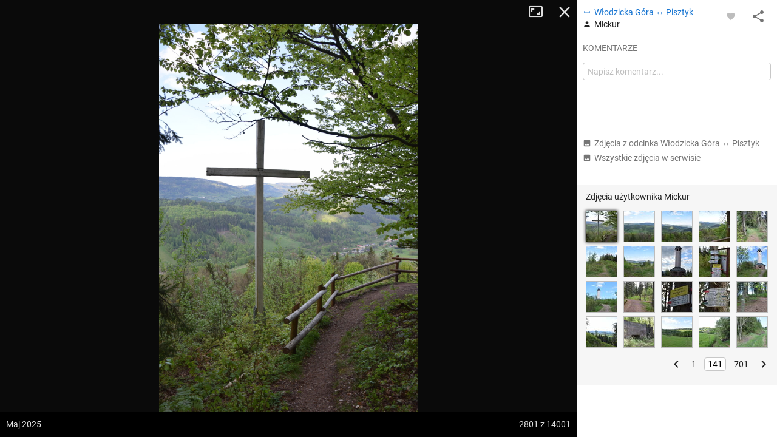

--- FILE ---
content_type: application/javascript; charset=utf-8
request_url: https://fundingchoicesmessages.google.com/f/AGSKWxVupob2iYQtZjT69tEOLOnNjfXLQPEEeVuJbz6yrz0gNDarFvfTwQAUJrCEJOgdAS60eaXoi5C8R-Q9zCKCD4O2auWmu1ZTTiu2jenKRybjXm9-_sseDy89Jr41P-VqXahbXx0SB6PK2GISOIIUm5RYI5HFlx9FKxpspFKc_BTmyFyREDyKwTjeRKHz/__728_x_90_/ad_generator?/banners/ad_/advertmsig./bci-ads.
body_size: -1286
content:
window['ff206b32-658a-4f31-bf06-09023cc27b04'] = true;